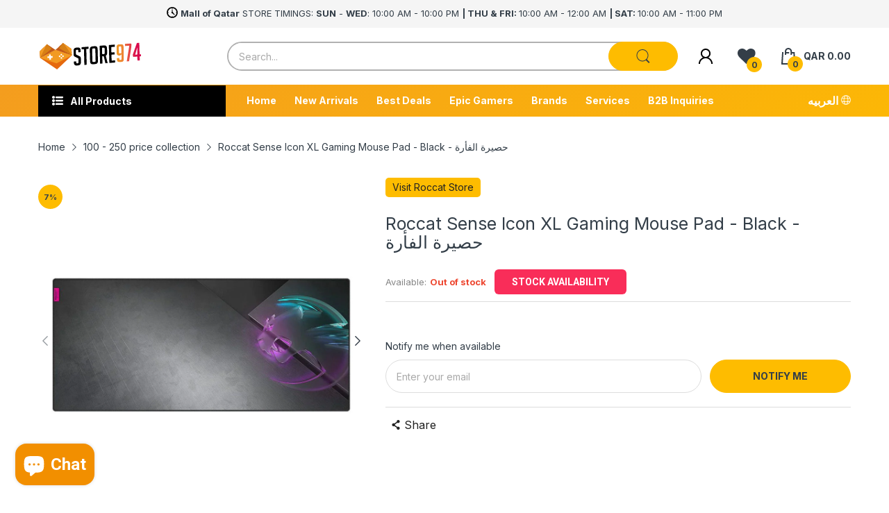

--- FILE ---
content_type: text/javascript; charset=UTF-8
request_url: https://maat-logip.herokuapp.com/app/logiptrack?callback=document.logipcallback&shop=store974.myshopify.com
body_size: 366
content:
/**/document.logipcallback({"result":"Success","code":"1","tmp":{"ip":"18.223.133.252","countryCode":"US","stateName":"Ohio","cityName":"Dublin","coord_latitude":"40.0992","coord_longitude":"-83.1141"}});

--- FILE ---
content_type: text/javascript;charset=UTF-8
request_url: https://searchserverapi1.com/recommendations?api_key=9c0N4F4R7e&recommendation_widget_key=0R9M1P1W2I6Z7F6&request_page=product&product_ids=7234770927794&recommendation_collection=&output=jsonp&callback=jQuery37107372326592958596_1769756703190&_=1769756703191
body_size: 6548
content:
jQuery37107372326592958596_1769756703190({"totalItems":72,"startIndex":0,"itemsPerPage":10,"currentItemCount":10,"recommendation":{"title":"People Also Buying"},"items":[{"product_id":"4624618815536","original_product_id":"4624618815536","title":"Razer Gigantus V2 Soft Gaming Mouse Mat - Medium - \u062d\u0635\u064a\u0631\u0629 \u0627\u0644\u0641\u0623\u0631\u0629","description":"Description:  Textured micro-weave cloth surface for speed and control Thick, high-density rubber foam for greater consistency and durability Anti-slip base to keep the mat in place Up to 3XL size to cover all desk setups Dimensions: 360 x 275 x 3 mm","link":"\/products\/razer-gigantus-v2-soft-gaming-mouse-mat-medium","price":"59.0000","list_price":"0.0000","quantity":"1","product_code":"20243867","image_link":"https:\/\/cdn.shopify.com\/s\/files\/1\/2301\/4381\/products\/NewProject-2023-03-29T124008.053_large.jpg?v=1680082821","vendor":"Razer","discount":"0","add_to_cart_id":"32265244639280","shopify_variants":[{"variant_id":"32265244639280","sku":"20243867","barcode":"8886419318538","price":"59.0000","list_price":"0.0000","taxable":"1","options":{"Title":"Default Title"},"available":"1","search_variant_metafields_data":[],"filter_variant_metafields_data":[],"image_link":"","image_alt":"","quantity_at_location_31076933":"1","quantity_at_location_68171071666":"2","quantity_at_location_67205333170":"5","quantity_total":"8","link":"\/products\/razer-gigantus-v2-soft-gaming-mouse-mat-medium?variant=32265244639280"}],"shopify_images":["https:\/\/cdn.shopify.com\/s\/files\/1\/2301\/4381\/products\/NewProject-2023-03-29T124008.053_large.jpg?v=1680082821","https:\/\/cdn.shopify.com\/s\/files\/1\/2301\/4381\/products\/NewProject-2022-02-23T153522.916-209574_large.jpg?v=1680082821"],"shopify_images_alt":["Razer Gigantus V2 Soft Gaming Mouse Mat - Medium - \u062d\u0635\u064a\u0631\u0629 \u0627\u0644\u0641\u0623\u0631\u0629 - Store 974 | \u0633\u062a\u0648\u0631 \u0669\u0667\u0664","Razer Gigantus V2 Soft Gaming Mouse Mat-Medium - Store 974 | \u0633\u062a\u0648\u0631 \u0669\u0667\u0664"],"tags":"gaming mouse mat[:ATTR:]gigantus[:ATTR:]medium[:ATTR:]mouse mat[:ATTR:]razer[:ATTR:]under-10000[:ATTR:]v2","quantity_total":"8","quantity_at_location_31076933":"1","quantity_at_location_68171071666":"2","quantity_at_location_67205333170":"5"},{"product_id":"8269223002290","original_product_id":"8269223002290","title":"Hyte CNVS Intense Play Mat RGB Gaming Mouse Pad \u2013 Black - \u062d\u0635\u064a\u0631\u0629 \u0627\u0644\u0641\u0623\u0631\u0629","description":"Massive Size Coming in at 900 x 370mm size for full desktop and peripheral vision coverage with enough space for a full size keyboard and mouse. Peak Superlubricity Surface Super slick soft polyester surface minimizes friction for fasts and precise mouse movement. CNVS has a non-slip polyurethane rubber bottom preventing it from moving once placed. Perpetual Edge Lighting No blockers. An incognito control box blends into the light ring around the edge of the mat for a continuous band of light around CNVS. Fused 7-Layer Soft Mat Multi-layer construction ensures the best combination of a soft, compliant surface, with smooth lighting and durability. Water Resistant and Easy to Clean CNVS\u2019 top surface is treated to resist spills and stains and can be easily wiped clean if spills happen.","link":"\/products\/hyte-cnvs-intense-play-mat-rgb-gaming-mouse-pad-black","price":"399.0000","list_price":"0.0000","quantity":"1","product_code":"202427171","image_link":"https:\/\/cdn.shopify.com\/s\/files\/1\/2301\/4381\/files\/New_Project_3_804233ed-c5db-4fa9-8ee0-17f055c7a727-465658_large.jpg?v=1722842562","vendor":"Hyte","discount":"0","add_to_cart_id":"44634563575986","shopify_variants":[{"variant_id":"44634563575986","sku":"202427171","barcode":"1220000350403","price":"399.0000","list_price":"0.0000","taxable":"1","options":{"Title":"Default Title"},"available":"1","search_variant_metafields_data":[],"filter_variant_metafields_data":[],"image_link":"","image_alt":"","quantity_at_location_31076933":"5","quantity_at_location_15557853232":"14","quantity_at_location_67205333170":"4","quantity_at_location_68171071666":"7","quantity_total":"30","link":"\/products\/hyte-cnvs-intense-play-mat-rgb-gaming-mouse-pad-black?variant=44634563575986"}],"shopify_images":["https:\/\/cdn.shopify.com\/s\/files\/1\/2301\/4381\/files\/New_Project_3_804233ed-c5db-4fa9-8ee0-17f055c7a727-465658_large.jpg?v=1722842562","https:\/\/cdn.shopify.com\/s\/files\/1\/2301\/4381\/files\/New_Project_4_0705d951-8b3e-4ac3-8a81-0fe1330e8949-463962_large.jpg?v=1722842562","https:\/\/cdn.shopify.com\/s\/files\/1\/2301\/4381\/files\/New_Project_5_313f6e31-f2b3-4511-8839-c3cded030abe-589984_large.jpg?v=1722842562"],"shopify_images_alt":["Hyte CNVS Intense Play Mat RGB Gaming Mouse Pad \u2013 Black - \u062d\u0635\u064a\u0631\u0629 \u0627\u0644\u0641\u0623\u0631\u0629 - Store 974 | \u0633\u062a\u0648\u0631 \u0669\u0667\u0664","Hyte CNVS Intense Play Mat RGB Gaming Mouse Pad \u2013 Black - \u062d\u0635\u064a\u0631\u0629 \u0627\u0644\u0641\u0623\u0631\u0629 - Store 974 | \u0633\u062a\u0648\u0631 \u0669\u0667\u0664","Hyte CNVS Intense Play Mat RGB Gaming Mouse Pad \u2013 Black - \u062d\u0635\u064a\u0631\u0629 \u0627\u0644\u0641\u0623\u0631\u0629 - Store 974 | \u0633\u062a\u0648\u0631 \u0669\u0667\u0664"],"tags":"black mouse pad[:ATTR:]black mouse pad rgb[:ATTR:]black mousepad[:ATTR:]CNVS[:ATTR:]gaming mouse pad[:ATTR:]gaming mouse pads[:ATTR:]gaming mousepad[:ATTR:]gaming pad[:ATTR:]Hyte[:ATTR:]Hyte CNVS[:ATTR:]Hyte Product[:ATTR:]Hyte Products[:ATTR:]Intense Play[:ATTR:]Intense Play Mat[:ATTR:]Intense Play Mats[:ATTR:]mouse pad[:ATTR:]mouse pads[:ATTR:]mousepad[:ATTR:]mousepads[:ATTR:]Play Mat[:ATTR:]Play Mats[:ATTR:]rgb mouse pad[:ATTR:]rgb mousepad[:ATTR:]rgb pad[:ATTR:]under-10000","quantity_total":"30","quantity_at_location_31076933":"5","quantity_at_location_15557853232":"14","quantity_at_location_67205333170":"4","quantity_at_location_68171071666":"7"},{"product_id":"6809096323250","original_product_id":"6809096323250","title":"Glorious Element Mouse Pad - Air - \u062d\u0635\u064a\u0631\u0629 \u0627\u0644\u0641\u0623\u0631\u0629","description":"Description:  Glorious PC Gaming Race offers many great products for dedicated enthusiasts, from gaming mice to barebones keyboards and now a range of new mousepads. What differentiates these mousepads from the competition is that they have different surfaces to meet user preferences, based upon the classic themes of Fire, Ice and Water. The surface of the Air mousepad is characterised by a low-profile design - it's just 0.5mm thick - thanks to its hard plastic surface. This material means that it is ideal for those who want the fastest possible scrolling while also maintaining accuracy. Being made from plastic makes it notably more durable than standard fabric mousepads and with an adhesive base, this mousepad is going nowhere even in the heat of battle. Specifications     Brand \u200e  Glorious PC Gaming Race    Item model number   \u200eGLO-MP-ELEM-AIR    Item Weight \u200e  4.8 ounces    Product Dimensions \u200e  17 x 15 x 0.02 inches    Item Dimensions LxWxH \u200e  17 x 15 x 0.02 inches    Color \u200e  Air    Manufacturer \u200e  Glorious PC Gaming Race    ASIN \u200e  B08G676GN4","link":"\/products\/glorious-element-mouse-pad-air","price":"109.0000","list_price":"0.0000","quantity":"1","product_code":"20243723","image_link":"https:\/\/cdn.shopify.com\/s\/files\/1\/2301\/4381\/products\/GS016GR_268377-365707_large.jpg?v=1623343872","vendor":"Glorious Gaming","discount":"0","add_to_cart_id":"40266010394802","shopify_variants":[{"variant_id":"40266010394802","sku":"20243723","barcode":"850005352600","price":"109.0000","list_price":"0.0000","taxable":"1","options":{"Title":"Default Title"},"available":"1","search_variant_metafields_data":[],"filter_variant_metafields_data":[],"image_link":"","image_alt":"","quantity_at_location_31076933":"1","quantity_total":"1","link":"\/products\/glorious-element-mouse-pad-air?variant=40266010394802"}],"shopify_images":["https:\/\/cdn.shopify.com\/s\/files\/1\/2301\/4381\/products\/GS016GR_268377-365707_large.jpg?v=1623343872"],"shopify_images_alt":["Glorious Element Mouse Pad XL - Air - Store 974 | \u0633\u062a\u0648\u0631 \u0669\u0667\u0664"],"tags":"black mouse pad[:ATTR:]black pad[:ATTR:]Desk Pad[:ATTR:]element[:ATTR:]element air[:ATTR:]elements[:ATTR:]game pad[:ATTR:]gamepad[:ATTR:]gaming mouse pad[:ATTR:]gaming mouse pads[:ATTR:]gaming mousepad[:ATTR:]gaming pad[:ATTR:]glorious element[:ATTR:]glorious elements[:ATTR:]mat[:ATTR:]mouse mat[:ATTR:]mouse mats[:ATTR:]mouse pad[:ATTR:]mouse pads[:ATTR:]mousemat[:ATTR:]mousemats[:ATTR:]mousepad[:ATTR:]mousepads[:ATTR:]pad[:ATTR:]PADS[:ATTR:]under-10000","quantity_total":"1","quantity_at_location_31076933":"1"},{"product_id":"7234770698418","original_product_id":"7234770698418","title":"Roccat Sense Icon Square Mouse Pad - Black - \u062d\u0635\u064a\u0631\u0629 \u0627\u0644\u0641\u0623\u0631\u0629","description":"Description: The ROCCAT\u00ae Sense\u2122 Icon\u2019s custom artwork is designed for ROCCAT fans. The durable resin-treated cloth surface provides a water-resistant finish and a smooth glide, whilst the thick, comfortable rubber base keeps it in place. Available in Square and XXL sizes, the Sense\u2122 Icon comes in a dimension to meet your needs.   DURABLE CLOTH SURFACE     The resin-treated micro-weave cloth surface is water-resistant and extra durable, making it easy to keep clean and maintain a smooth, consistent glide.   CUSTOM ARTWORK     The custom ROCCAT\u00ae artwork was designed to fit in perfectly with your existing gear whilst adding a splash of our signature color.   NON-SLIP RUBBER BACKING     The durable non-slip rubber base ensures your mousepad will stay firmly in place, even over long play sessions. No movement. No distractions.   PREMIUM MATERIALS     The combination of the high thread count, resin-treated cloth surface, extra thick &amp; soft rubber base and stitched edges result in a mousepad that\u2019s built to last.   LOW-PROFILE STITCHING     Hardwearing stitching around the edges stops fraying, keeping your mousepad in top condition whilst not interfering with the play surface thanks to its flat profile.  Durable resin-treated water-resistant cloth surface Custom ROCCAT\u00ae artwork Available in 2 sizes \u2013 Square &amp; XXL Non-slip rubber backing. No movement Premium materials for high performance &amp; durability Low-profile stitching for durability   Width: 450mm Height: 450mm Thickness: 3mm","link":"\/products\/roccat-sense-icon-square-mousepad","price":"119.0000","list_price":"0.0000","quantity":"1","product_code":"20243790","image_link":"https:\/\/cdn.shopify.com\/s\/files\/1\/2301\/4381\/products\/NewProject-2022-02-26T162344.676-660367_large.jpg?v=1648543214","vendor":"Roccat","discount":"0","add_to_cart_id":"41685521268914","shopify_variants":[{"variant_id":"41685521268914","sku":"20243790","barcode":"731855533756","price":"119.0000","list_price":"0.0000","taxable":"1","options":{"Title":"Default Title"},"available":"1","search_variant_metafields_data":[],"filter_variant_metafields_data":[],"image_link":"","image_alt":"","quantity_at_location_31076933":"2","quantity_total":"2","link":"\/products\/roccat-sense-icon-square-mousepad?variant=41685521268914"}],"shopify_images":["https:\/\/cdn.shopify.com\/s\/files\/1\/2301\/4381\/products\/NewProject-2022-02-26T162344.676-660367_large.jpg?v=1648543214","https:\/\/cdn.shopify.com\/s\/files\/1\/2301\/4381\/products\/NewProject-2022-02-26T162344.676111-771833_large.jpg?v=1648543214"],"shopify_images_alt":["Roccat Sense Icon Square Mouse Pad - Black - Store 974 | \u0633\u062a\u0648\u0631 \u0669\u0667\u0664","Roccat Sense Icon Square Mouse Pad - Black - Store 974 | \u0633\u062a\u0648\u0631 \u0669\u0667\u0664"],"tags":"black mouse pad[:ATTR:]gaming mouse pad[:ATTR:]gaming mouse pads[:ATTR:]gaming mousepad[:ATTR:]mouse pad[:ATTR:]mouse pads[:ATTR:]mousepad[:ATTR:]mousepads[:ATTR:]roccat[:ATTR:]roccat mousepad[:ATTR:]Roccat Sense[:ATTR:]sense icon[:ATTR:]square mouse pad[:ATTR:]under-10000","quantity_total":"2","quantity_at_location_31076933":"2"},{"product_id":"8573554000050","original_product_id":"8573554000050","title":"Razer Hyperflux V2 Wireless Charging Gaming Mousepad - Hard Edition - \u062d\u0635\u064a\u0631\u0629 \u0627\u0644\u0641\u0623\u0631\u0629","description":"Tap into unlimited power with the Razer HyperFlux V2 Wireless Charging System. Pair it with our wireless gaming mice for a dongle-free setup that continuously powers your mouse as you game. Choose between a hard or cloth mouse pad to swipe with greater speed or control. Continuous Wireless Charging: Unlimited Power While GamingKeep your Razer gaming mouse constantly powered without the need for a charging dock or cable. Swap in the HyperFlux V2 Wireless Charging Puck on your mouse, connect the mat, and game on. Seamless Auto Pairing: Intelligent Wireless ConnectivityPuck and play with no additional steps or mouse dongle required. Pair your gaming mouse automatically simply by placing it on the mat. Hard Or Cloth Surface: Greater Speed or ControlChoose a surface that\u2019s optimized for your style of play. Pick our hard surface for the smoothest, quickest flicks, or go for the cloth surface for more controlled, pixel-precise swipes. Dongle-free Mouse &amp; Keyboard Connectivity: Built-in receiver for HyperSpeed Multi-Device connectivitySimplify your setup with a wireless charging gaming mat that not only connects a mouse, but a Razer HyperSpeed keyboard as well. Use them without the need for dedicated dongles via HyperSpeed Multi-Device Support. LED CHARGING INDICATOR: Easily Monitor Mouse Battery LifeEasily monitor charging with an LED indicator that changes color based on battery life. Set the mat to charge till your preferred level to preserve your mouse battery\u2019s lifespan. ANTI-SLIP RUBBER BASE: Greater stabilityNever worry about the mat shifting during intense play. From strong swipes to sudden flicks, a grooved rubber underside keeps the mat anchored to your desk even when the action heats up.","link":"\/products\/razer-hyperflux-v2-wireless-charging-gaming-mousepad-hard-edition","price":"509.0000","list_price":"0.0000","quantity":"1","product_code":"202433312","image_link":"https:\/\/cdn.shopify.com\/s\/files\/1\/2301\/4381\/files\/NewProject-2025-08-17T140322.880_large.jpg?v=1755428832","vendor":"Razer","discount":"0","add_to_cart_id":"45933616562354","shopify_variants":[{"variant_id":"45933616562354","sku":"202433312","barcode":"8887910063538","price":"509.0000","list_price":"0.0000","taxable":"1","options":{"Title":"Default Title"},"available":"1","search_variant_metafields_data":[],"filter_variant_metafields_data":[],"image_link":"","image_alt":"","quantity_at_location_31076933":"2","quantity_at_location_67205333170":"1","quantity_at_location_68171071666":"2","quantity_total":"5","link":"\/products\/razer-hyperflux-v2-wireless-charging-gaming-mousepad-hard-edition?variant=45933616562354"}],"shopify_images":["https:\/\/cdn.shopify.com\/s\/files\/1\/2301\/4381\/files\/NewProject-2025-08-17T140322.880_large.jpg?v=1755428832","https:\/\/cdn.shopify.com\/s\/files\/1\/2301\/4381\/files\/NewProject-2025-08-17T140406.748_large.jpg?v=1755428832","https:\/\/cdn.shopify.com\/s\/files\/1\/2301\/4381\/files\/NewProject-2025-08-17T140549.082_large.jpg?v=1755428832"],"shopify_images_alt":["Razer Hyperflux V2 Wireless Charging Gaming Mousepad - Hard Edition - \u062d\u0635\u064a\u0631\u0629 \u0627\u0644\u0641\u0623\u0631\u0629 - Store 974 Electronics WLL  | \u0633\u062a\u0648\u0631\u0669\u0667\u0664 \u0644\u0644\u0627\u0644\u0643\u062a\u0631\u0648\u0646\u064a\u0627\u062a \u0630.\u0645.\u0645","Razer Hyperflux V2 Wireless Charging Gaming Mousepad - Hard Edition - \u062d\u0635\u064a\u0631\u0629 \u0627\u0644\u0641\u0623\u0631\u0629 - Store 974 Electronics WLL  | \u0633\u062a\u0648\u0631\u0669\u0667\u0664 \u0644\u0644\u0627\u0644\u0643\u062a\u0631\u0648\u0646\u064a\u0627\u062a \u0630.\u0645.\u0645","Razer Hyperflux V2 Wireless Charging Gaming Mousepad - Hard Edition - \u062d\u0635\u064a\u0631\u0629 \u0627\u0644\u0641\u0623\u0631\u0629 - Store 974 Electronics WLL  | \u0633\u062a\u0648\u0631\u0669\u0667\u0664 \u0644\u0644\u0627\u0644\u0643\u062a\u0631\u0648\u0646\u064a\u0627\u062a \u0630.\u0645.\u0645"],"tags":"gaming mouse mat[:ATTR:]GAMING MOUSE MATS[:ATTR:]gaming mouse pad[:ATTR:]gaming mouse pads[:ATTR:]gaming mousepad[:ATTR:]Gigantus V2[:ATTR:]mouse accessories[:ATTR:]mouse mats[:ATTR:]mouse pad[:ATTR:]mouse pads[:ATTR:]mousepad[:ATTR:]mousepads[:ATTR:]razer Gigantus V2[:ATTR:]razer mouse pad","quantity_total":"5","quantity_at_location_31076933":"2","quantity_at_location_67205333170":"1","quantity_at_location_68171071666":"2"},{"product_id":"8309472755890","original_product_id":"8309472755890","title":"Logitech G740 Thick Cloth Gaming Mouse Pad - Large - \u062d\u0635\u064a\u0631\u0629 \u0627\u0644\u0641\u0623\u0631\u0629","description":"Large Surface Area: 460 \u00d7 400 mm \u2013 ideal for low-DPI gaming and wide mouse movements   Extra-Thick Design: 5 mm thickness for enhanced comfort and smoother desk contact   Cloth Surface: Optimized for precise mouse tracking with both optical and laser sensors   Consistent Surface Texture: Improves sensor accuracy and cursor control   Stable Rubber Base: Non-slip rubber backing keeps the pad firmly in place during intense gaming   Comfortable Padding: Reduces wrist fatigue during long gaming sessions","link":"\/products\/logitech-g740-thick-cloth-gaming-mouse-pad-large","price":"169.0000","list_price":"0.0000","quantity":"1","product_code":"202428376","image_link":"https:\/\/cdn.shopify.com\/s\/files\/1\/2301\/4381\/files\/NewProject-2026-01-19T121930.180_large.jpg?v=1768814379","vendor":"Store 974","discount":"0","add_to_cart_id":"44734754488498","shopify_variants":[{"variant_id":"44734754488498","sku":"202428376","barcode":"5099206104372","price":"169.0000","list_price":"0.0000","taxable":"1","options":{"Title":"Default Title"},"available":"1","search_variant_metafields_data":[],"filter_variant_metafields_data":[],"image_link":"","image_alt":"","quantity_at_location_31076933":"2","quantity_at_location_67205333170":"3","quantity_at_location_68171071666":"3","quantity_total":"8","link":"\/products\/logitech-g740-thick-cloth-gaming-mouse-pad-large?variant=44734754488498"}],"shopify_images":["https:\/\/cdn.shopify.com\/s\/files\/1\/2301\/4381\/files\/NewProject-2026-01-19T121930.180_large.jpg?v=1768814379","https:\/\/cdn.shopify.com\/s\/files\/1\/2301\/4381\/files\/New_Project_-_2026-01-19T122008.304_large.jpg?v=1768814417"],"shopify_images_alt":["",""],"tags":"black mouse[:ATTR:]black mouse pad[:ATTR:]edition[:ATTR:]extended mouse mat[:ATTR:]extended mouse pad[:ATTR:]extra large mouse mat[:ATTR:]gaming mouse mat[:ATTR:]GAMING MOUSE MATS[:ATTR:]gaming mouse pad[:ATTR:]gaming mouse pads[:ATTR:]gaming mousepad[:ATTR:]limited edition[:ATTR:]Monster Pattern[:ATTR:]Monster Pattern Edition[:ATTR:]mouse accessories[:ATTR:]mouse accessory[:ATTR:]mouse mat[:ATTR:]mouse mats[:ATTR:]mouse pad[:ATTR:]mouse pads[:ATTR:]mousemat[:ATTR:]mousepad[:ATTR:]mousepads[:ATTR:]special edition[:ATTR:]xl mouse pad[:ATTR:]xxl mouse pad","quantity_total":"8","quantity_at_location_31076933":"2","quantity_at_location_67205333170":"3","quantity_at_location_68171071666":"3"},{"product_id":"8476595355826","original_product_id":"8476595355826","title":"Varmilo  Warrior-Soar XL Gaming Mouse Pad - \u062d\u0635\u064a\u0631\u0629 \u0627\u0644\u0641\u0623\u0631\u0629","description":"Comfort &amp; Precision  Designed to effortlessly handle even the most precise and rapid movements, this product ensures unmatched control while adding a stylish touch to your desk setup. Precision Positioning with Esports-Grade Fine Surface  The desk mat features a high-density, evenly woven fabric surface, allowing your mouse to glide effortlessly for a seamless gaming experience right out of the box. Natural Rubber Base for Stable Grip  The desk mat features a thickened natural foam rubber base, ensuring it stays firmly in place even as your mouse glides effortlessly across the surface. Durable &amp; Artistic Design  The boasts premium edge stitching, ensuring exceptional durability even in demanding conditions. Its design extends seamlessly to the very edge, combining functionality with aesthetic appeal. Size  XL: 900mm x 400mm x 3mm Packing Details  Size\uff1a44*8*8cm Weight\uff1a0.8kg","link":"\/products\/varmilo-warrior-soar-xl-gaming-mouse-pad","price":"69.0000","list_price":"0.0000","quantity":"1","product_code":"202430327","image_link":"https:\/\/cdn.shopify.com\/s\/files\/1\/2301\/4381\/files\/fe146b305f5d634c644934806554dd6e_large.jpg?v=1745490327","vendor":"Varmilo","discount":"0","add_to_cart_id":"45357881262258","shopify_variants":[{"variant_id":"45357881262258","sku":"202430327","barcode":"6924427378242","price":"69.0000","list_price":"0.0000","taxable":"1","options":{"Title":"Default Title"},"available":"1","search_variant_metafields_data":[],"filter_variant_metafields_data":[],"image_link":"","image_alt":"","quantity_at_location_67205333170":"1","quantity_total":"1","link":"\/products\/varmilo-warrior-soar-xl-gaming-mouse-pad?variant=45357881262258"}],"shopify_images":["https:\/\/cdn.shopify.com\/s\/files\/1\/2301\/4381\/files\/fe146b305f5d634c644934806554dd6e_large.jpg?v=1745490327"],"shopify_images_alt":["Varmilo Warrior - Soar XL Gaming Mouse Pad - \u062d\u0635\u064a\u0631\u0629 \u0627\u0644\u0641\u0623\u0631\u0629 - Store 974 | \u0633\u062a\u0648\u0631 \u0669\u0667\u0664"],"tags":"extended mouse mat[:ATTR:]extended mouse pad[:ATTR:]extra large mouse mat[:ATTR:]gaming mouse mat[:ATTR:]gaming mouse pads[:ATTR:]gaming mousepad[:ATTR:]mouse accessory[:ATTR:]mouse mat[:ATTR:]mouse mats[:ATTR:]mouse pad[:ATTR:]mouse pads[:ATTR:]mousemat[:ATTR:]mousepad[:ATTR:]mousepads[:ATTR:]varmilo[:ATTR:]varmilo mouse pad[:ATTR:]varmilo mousepad[:ATTR:]varmilo mousepads[:ATTR:]varmilo product[:ATTR:]varmilo products[:ATTR:]xl mouse pad","quantity_total":"1","quantity_at_location_67205333170":"1"},{"product_id":"7764472889522","original_product_id":"7764472889522","title":"Epic Gamers RGB Gaming Mouse Pad - White - \u062d\u0635\u064a\u0631\u0629 \u0627\u0644\u0641\u0623\u0631\u0629","description":"Soft fabric + natural rubber base LOGO:EPIC GAMERS Logo Size:30x92cm Thickness:4mm Controller :Touch button,13 lighting modes Power Method:USB cable","link":"\/products\/epic-gamers-rgb-gaming-mouse-pad-white","price":"149.0000","list_price":"0.0000","quantity":"1","product_code":"202416407","image_link":"https:\/\/cdn.shopify.com\/s\/files\/1\/2301\/4381\/products\/Untitled-1_e28636db-5611-4c14-a62d-54825d30f4e7-449421_large.jpg?v=1693863556","vendor":"Epic Gamers","discount":"0","add_to_cart_id":"43236323295410","shopify_variants":[{"variant_id":"43236323295410","sku":"202416407","barcode":"974978087974","price":"149.0000","list_price":"0.0000","taxable":"1","options":{"Title":"Default Title"},"available":"1","search_variant_metafields_data":[],"filter_variant_metafields_data":[],"image_link":"","image_alt":"","quantity_at_location_31076933":"10","quantity_at_location_68171071666":"23","quantity_at_location_67205333170":"19","quantity_total":"52","link":"\/products\/epic-gamers-rgb-gaming-mouse-pad-white?variant=43236323295410"}],"shopify_images":["https:\/\/cdn.shopify.com\/s\/files\/1\/2301\/4381\/products\/Untitled-1_e28636db-5611-4c14-a62d-54825d30f4e7-449421_large.jpg?v=1693863556"],"shopify_images_alt":["Epic Gamers RGB Gaming Mouse Pad - White - \u062d\u0635\u064a\u0631\u0629 \u0627\u0644\u0641\u0623\u0631\u0629 - Store 974 | \u0633\u062a\u0648\u0631 \u0669\u0667\u0664"],"tags":"black[:ATTR:]black mouse pad[:ATTR:]black mouse pad rgb[:ATTR:]epic[:ATTR:]epic gamer rgb[:ATTR:]epic gamers[:ATTR:]epic gamers mouse pad[:ATTR:]epic gamers pad[:ATTR:]gamers[:ATTR:]gaming pad[:ATTR:]mouse[:ATTR:]mouse pad[:ATTR:]mousepad[:ATTR:]pad[:ATTR:]rgb[:ATTR:]rgb mouse pad[:ATTR:]rgb pad[:ATTR:]under-10000[:ATTR:]UPDATED","quantity_total":"52","quantity_at_location_31076933":"10","quantity_at_location_68171071666":"23","quantity_at_location_67205333170":"19"},{"product_id":"8476595224754","original_product_id":"8476595224754","title":"Varmilo Sakura R1 XL Gaming Mouse Pad - \u062d\u0635\u064a\u0631\u0629 \u0627\u0644\u0641\u0623\u0631\u0629","description":"Comfort &amp; Precision  Designed to effortlessly handle even the most precise and rapid movements, this product ensures unmatched control while adding a stylish touch to your desk setup. Precision Positioning with Esports-Grade Fine Surface  The desk mat features a high-density, evenly woven fabric surface, allowing your mouse to glide effortlessly for a seamless gaming experience right out of the box. Natural Rubber Base for Stable Grip  The desk mat features a thickened natural foam rubber base, ensuring it stays firmly in place even as your mouse glides effortlessly across the surface. Durable &amp; Artistic Design  The boasts premium edge stitching, ensuring exceptional durability even in demanding conditions. Its design extends seamlessly to the very edge, combining functionality with aesthetic appeal. Size  XL: 900mm x 400mm x 3mm Packing Details  Size\uff1a44*8*8cm Weight\uff1a0.8kg","link":"\/products\/varmilo-sakura-r1-xl-gaming-mouse-pad","price":"69.0000","list_price":"0.0000","quantity":"1","product_code":"202430328","image_link":"https:\/\/cdn.shopify.com\/s\/files\/1\/2301\/4381\/files\/9813a1de3b9e3eece8d08915a7c2a916_large.jpg?v=1745490333","vendor":"Varmilo","discount":"0","add_to_cart_id":"45357881000114","shopify_variants":[{"variant_id":"45357881000114","sku":"202430328","barcode":"6924427307044","price":"69.0000","list_price":"0.0000","taxable":"1","options":{"Title":"Default Title"},"available":"1","search_variant_metafields_data":[],"filter_variant_metafields_data":[],"image_link":"","image_alt":"","quantity_at_location_68171071666":"2","quantity_at_location_67205333170":"1","quantity_total":"3","link":"\/products\/varmilo-sakura-r1-xl-gaming-mouse-pad?variant=45357881000114"}],"shopify_images":["https:\/\/cdn.shopify.com\/s\/files\/1\/2301\/4381\/files\/9813a1de3b9e3eece8d08915a7c2a916_large.jpg?v=1745490333"],"shopify_images_alt":["Varmilo Sakura R1 XL Gaming Mouse Pad - \u062d\u0635\u064a\u0631\u0629 \u0627\u0644\u0641\u0623\u0631\u0629 - Store 974 | \u0633\u062a\u0648\u0631 \u0669\u0667\u0664"],"tags":"gaming mouse mat[:ATTR:]gaming mouse pad[:ATTR:]gaming mousepad[:ATTR:]mouse accessories[:ATTR:]mouse mat[:ATTR:]mouse mats[:ATTR:]mouse pad[:ATTR:]mouse pads[:ATTR:]mousemat[:ATTR:]mousepad[:ATTR:]mousepads[:ATTR:]varmilo[:ATTR:]varmilo mouse pad[:ATTR:]varmilo mouse pads[:ATTR:]varmilo mousepad[:ATTR:]varmilo mousepads[:ATTR:]varmilo product[:ATTR:]varmilo products","quantity_total":"3","quantity_at_location_68171071666":"2","quantity_at_location_67205333170":"1"},{"product_id":"8187734589618","original_product_id":"8187734589618","title":"Razer Firefly V2 Pro Multi-zone Chroma Gaming Mouse Pad - Black -  \u062d\u0635\u064a\u0631\u0629 \u0641\u0623\u0631\u0629","description":"Surface Micro-textured     Thickness  4.6 mm      Dimensions  278mmx360 mm   Mat- Type Hard   Color Black    RGB YES","link":"\/products\/razer-firefly-v2-pro-multi-zone-chroma-gaming-mouse-pad-black","price":"429.0000","list_price":"0.0000","quantity":"1","product_code":"202526091","image_link":"https:\/\/cdn.shopify.com\/s\/files\/1\/2301\/4381\/files\/New_Project_26-436581_large.jpg?v=1717723553","vendor":"Razer","discount":"0","add_to_cart_id":"44398841266354","shopify_variants":[{"variant_id":"44398841266354","sku":"202526091","barcode":"8887910063453","price":"429.0000","list_price":"0.0000","taxable":"1","options":{"Title":"Default Title"},"available":"1","search_variant_metafields_data":[],"filter_variant_metafields_data":[],"image_link":"","image_alt":"","quantity_at_location_31076933":"1","quantity_at_location_68171071666":"1","quantity_at_location_67205333170":"3","quantity_total":"5","link":"\/products\/razer-firefly-v2-pro-multi-zone-chroma-gaming-mouse-pad-black?variant=44398841266354"}],"shopify_images":["https:\/\/cdn.shopify.com\/s\/files\/1\/2301\/4381\/files\/New_Project_26-436581_large.jpg?v=1717723553","https:\/\/cdn.shopify.com\/s\/files\/1\/2301\/4381\/files\/NewProject_88_b9d4547c-cf38-4d6b-890d-3a697039a068_large.jpg?v=1717599352","https:\/\/cdn.shopify.com\/s\/files\/1\/2301\/4381\/files\/NewProject_87_739c7514-4fd6-4a4c-8880-d654d00585d1-331070_large.jpg?v=1717723553"],"shopify_images_alt":["Razer Firefly V2 Pro Multi - zone Chroma Gaming Mouse Pad - Black - \u062d\u0635\u064a\u0631\u0629 \u0641\u0623\u0631\u0629 - Store 974 | \u0633\u062a\u0648\u0631 \u0669\u0667\u0664","Razer Firefly V2 Pro Multi - zone Chroma Gaming Mouse Pad - Black - \u062d\u0635\u064a\u0631\u0629 \u0641\u0623\u0631\u0629 - Store 974 | \u0633\u062a\u0648\u0631 \u0669\u0667\u0664","Razer Firefly V2 Pro Multi - zone Chroma Gaming Mouse Pad - Black - \u062d\u0635\u064a\u0631\u0629 \u0641\u0623\u0631\u0629 - Store 974 | \u0633\u062a\u0648\u0631 \u0669\u0667\u0664"],"tags":"accessories[:ATTR:]cloth mouse pad[:ATTR:]gaming mouse mat[:ATTR:]GAMING MOUSE MATS[:ATTR:]gaming mouse pad[:ATTR:]gaming mouse pads[:ATTR:]gaming mousepad[:ATTR:]mouse[:ATTR:]mouse accessories[:ATTR:]mouse accessory[:ATTR:]mouse mat[:ATTR:]mouse mats[:ATTR:]mouse pad[:ATTR:]mouse pads[:ATTR:]mousemat[:ATTR:]mousepad[:ATTR:]mousepads[:ATTR:]razer[:ATTR:]razer gaming[:ATTR:]razer mice[:ATTR:]razer mouse[:ATTR:]razer mouse pad[:ATTR:]razer product[:ATTR:]razer products","quantity_total":"5","quantity_at_location_31076933":"1","quantity_at_location_68171071666":"1","quantity_at_location_67205333170":"3"}]});

--- FILE ---
content_type: application/javascript; charset=utf-8
request_url: https://searchanise-ef84.kxcdn.com/preload_data.9c0N4F4R7e.js
body_size: 11120
content:
window.Searchanise.preloadedSuggestions=['pc case','gaming keyboard','gaming mouse','gaming chair','mouse pad','funko pop','gaming pc','gaming monitor','gaming laptop','gaming headset','mechanical keyboard','power supply','cpu cooler','monitor arm','nintendo switch','key caps','graphics card','case pc','thermal paste','wireless mouse','pc gaming','ddr5 ram','gaming table','epic gamers','razer mouse','logitech mouse','gift card','lian li case','microphone usb','m.2 ssd','head set','led strip','ps5 console','g fuel','razer keyboard','rtx 3060 ti','monitor stand','led lights','twinkly app controlled rgbw light string','pre built pc','liquid cooler','gaming desk','steel series','ps5 controller','intel motherboard','wireless keyboard','ducky keyboard','16 gb ram','wireless headset','xbox controller','asus rog','steering wheel','asus monitor','nintendo switch games','razer headset','xpg ram','playstation 5 console','mic stand','1tb ssd','water cooling','glorious model o','3d printer','one piece','rtx 4070 ti','logitech g pro','pc cases','pre owned','nintendo switch 2','32gb ram','144hz monitor','harry potter','hyper x','gaming laptops','usb hub','table gaming','4k monitor','m.2 nvme','lian li fan','ddr4 ram','gaming chairs','gaming headphone','mini itx','epic gamers monitor','ps5 games','ducky one 3','ssd 1tb','lian li','nzxt kraken','red magic','motherboard amd','benq monitor','display port','ssd 2tb','hard drive','logitech keyboard','aio cooler','mouse mat','racing wheel','pre built gaming pc','4090 graphics card','mother board','mini pc','g pro wireless','rtx 3080 ti','steam deck','laptop stand','rtx 2070 super','monitor mount','amd ryzen 5 3600','gift cards','cable management','rgb fan','rtx 3070 ti','atx case','amd ryzen','gtx 1660 super','ps4 controller','play station','240 hz monitor','web cam','keyboard switches','rtx 2080 ti','rtx 2060 super','usb c','lian li fans','nvme ssd','gaming monitors','pokemon tcg','4070 ti super','120mm fan','rgb fans','msi monitor','thermal pad','gaming headphones','glorious mouse','corsair case','am5 motherboard','thermaltake case','rog ally','ethernet cable','gaming mouse pad','cooler master','wifi adapter','power supply 750w','sim racing','lga 1700 motherboard','demon slayer','rtx 4060 ti','air cooler','mini itx motherboard','white keyboard','playstation gift card','oled monitor','nano leaf','asus rog ally','stream deck','thrust master','mini itx case','deep cool','2tb ssd','wifi router','graphic card','xbox series x','arcade machine','rgb strip','ram ddr5','white case','intel i7','jk anime','16gb ram','corsair vengeance','rtx 4070 super','rtx 4080 super','wireless gaming mouse','mobile phone','bluetooth adapter','portable monitor','hyperx mic','anne pro 2','power bank','hdmi cable','asus tuf','rtx 5070 ti','game boy','nzxt fans','capture card','model o','power cable','pre built','laptop ram','pc controller','hard disk','led light','microphone stand','nintendo ds','play station 5','msi laptop','case fans','samsung ssd','black shark','pc speakers','valorant points','itx case','laptop cooler','curved monitor','ducky one 2','intel core','vr headset','moza racing','gaming screen','sata ssd','sd card','g pro','lg monitor','smart home','headset stand','micro atx case','external ssd','retro console','oculus quest 2','power supply 650w','thermal take','nzxt h510','board games','mechanical keyboards','cooling pad','am4 motherboard','60% gaming keyboard','ssd m.2','asus laptop','mid tower cases','govee lights','liquid cooling','funko pop figure','mic arm','msi motherboard','rtx 3070 gaming','sata cable','hyper x headset','240hz monitor','water cooler','amd motherboards','next level racing','ps2 games','logitech g','boom arm','external hard drive','wrist rest','rtx 3090 ti','32 gb ram','dragon ball','razer viper','philips hue','internal ssd','samsung monitor','iphone 16 pro max','xigmatek case','ram ddr4','sound card','rtx 2080 super','wireless headphones','8gb ram','pop figure','steelseries arctis','rgb lights','corsair fan','gtx 1660 ti','laptop gaming','nzxt cooler','gtx 1080 ti','sfx power supply','flight simulator','epic gamers chair','cpu fan','asus rog phone','razer kraken','bean bag','key board','gaming pc case','gaming keyboard and mouse','pokemon cards','raspberry pi','thermal grizzly','lenovo legion','mini keyboard','astro a50','ryzen 7 3700x','amd motherboard','laptop bag','geforce rtx 3060','rtx 3080 nvidia','mouse gaming','razer huntsman','full tower','rtx 4070 ti super','ear phone','power supply 850w','pc build','glorious model d','white pc case','sony ps5','case fan','aio cpu cooler','hobs pirma','stranger things','apex pro tkl','i7 9700k','steam card','logitech headset','pc gaming computer','cable extensions','epic gamer','usb cable','27 inch monitor','windows 10 pro','steel series headset','keyboard gaming','ducky keycaps','core i7','lan cable','core i5','4080 graphics card','gameboy advance','steel series keyboards','lian li o11','2k monitor','ear buds','star wars','z790 ddr5','gtx 1650 super','gfuel shaker','coiled cable','30 series gpu','gaming tables','5080 graphics card','gaming phone','razer huntsman mini','gigabyte aorus','m.2 2tb','benq zowie','gaming mousepad','ducky one','xbox series s','wifi card','sound proofing','power supply 1000w','x570 motherboard','glorious mouse pad','i5 12400f','keyboard and mouse','gaming mouse wireless','rtx 3090 24gb','white mouse','micro atx','mid tower case','1 tb ssd','racing seat','lian li strimer','keyboard cable','white monitor','monitor 144hz','ryzen 5 5600x','apex pro','led strips','key switches','z390 motherboard','ram 16gb','aoc monitor','rtx 40 series','corsair keyboard','nvme m.2','usb c hub','b550 motherboard','ps3 games','racing chair','i9 9900k','ryzen 7 7800x3d','tower case','gaming accessories','logitech g pro x superlight','macbook pro','graphics card rtx','tai hao','web camera','mid tower','samsung 980 pro','ddr4 16gb','xiaomi monitor','apple watch','intel i5','figure used','compressed air','display port cable','steam gift card','iphone 17 pro max','tecware phantom','gaming keyboards','dx racer','corsair ram','nzxt fan','dt 990 pro','custom keyboard','razer viper mini','mouse wireless','gaming glasses','prebuilt pc','amd ryzen 5','razer blackshark v2','amd ryzen 7','super mario','flash drive','750w psu','usb adapter','64gb ram','nintendo switch lite','asus tuf gaming','i9 13900k','logitech g502','5090 graphics cards','desk mat','meta quest 3','rog strix','cpu air cooler','ssd sata','micro sd','4tb ssd','32gb ddr5','key cap','playstation controller','type c','dxracer chair','rx 7900 xtx','geforce rtx','intel i9','chair gaming','wireless gaming headset','handheld console','gaming case','water block','full tower case','b450 motherboard','rubber keycaps','glorious keyboard','gaming mice','zotac mini pc','360mm radiator','alienware laptop','blue yeti','hyper x mic','tp link','monitor 240hz','pbt keycaps','3070 graphics card','gaming desktop','lenovo legion 5','microphone mount','gaming microphone','850w power supply','alienware gaming monitor','razer viper ultimate','140mm fan','portable ssd','headphone stand','smart watch','computer case','gaming router','keyboard wireless','asus keyboard','dual monitor arm','ps5 ssd','intel core i7','144 hz monitor','logitech g pro wireless','windows 10 home','lg ultragear','motherboard intel','team group','fan hub','z690 motherboard','2 tb ssd','razer deathadder','ps1 games','wall mount','final mouse','razer laptop','asus motherboard','1 tb hdd','32 inch monitor','i7 13700k','racing simulator','m.2 1tb','mouse pads','asus case','hdmi to displayport','ps4 console','micro sd card','i7 12700k','keyboard case','nubia redmagic','table gaming desk','build pc','lga 1200 motherboard','2tb hdd','anne pro','hyte y70','razer blade','ram 32gb','wireless charger','flight joystick','royal kludge','cooling fan','cougar chair','mouse bungee','model d','i7 10700k','pc fans','game boy advance','lian li pc-o11','steelseries keyboard','rtx 40 laptop','arabic keyboard','razer mousepad','red dragon','smart light','vertical mount','gigabyte monitor','ssd 4tb','jujutsu kaisen','asus motherboards','bluetooth mouse','gameboy console','next level','mouse logitech','cable extension','bluetooth keyboard','sony playstation 5','ps5 pro','funko pop figure one piece','ddr5 32gb','ips monitor','ryzen 7 5800x','wireless microphone','hyperx quadcast','intel cpu','world cup','nintendo 3ds','gaming headsets','z790 motherboard','pre owned pc','nintendo switch controller','razer mic','pc case white','ssd nvme','noctua fan','i9 12900k','kbd fans','microsoft surface','epic gamers fridge','rtx 4090 ti','b650 motherboard','razer blackwidow','razer headphones','docking station','in ear','keycaps ducky one 2 mini','core i9','deepcool case','logitech g pro x','mouse and keyboard','head phones','ram 8gb','شاشة العاب','ducky one 2 sf','mouse razer','call of duty','msi geforce rtx 2060','mini case','ddr5 motherboard','mini monitor','rgb light','redmagic 7s pro','rtx 3060ti','mixer audio','dp cable','m.2 ssd 1tb','msi case','1440p monitor','graphics cards','external gpu','epic chair','light bar','board game','650w power supply','memory card','ring light','cherry mx','thermaltake fan','cat 8 ethernet cable','1tb hdd','keyboard white','audio interface','spider man','neon light','nintendo games','video card','m2 ssd','corsair headset','2tb m.2','pink keyboard','steelseries headset','ps4 games','logitech g29','i9 14900k','gaming headset wireless','razer chair','wd black','angry miao','3080 graphics card','4060 ti graphics card','gaming computer','pc pre built','i9 10900k','tkl keyboard','1tb m.2','hyperx cloud','usb c cable','redmagic phone','gaming mic','pre build pc','amd cpu','astro a40','8 gb ram','samsung odyssey','atx motherboard','xbox one','synology nas','lian li uni fan','go xlr','screw driver','monitor 4k','fan splitter','team group ddr5','ddr4 motherboard','rtx 5060 ti','moza r5','corsair dominator','gamdias case','pc storage','qhd monitor','حامل شاشة','lian li o11 dynamic','كرت الشاشة','i7 14700k','razer basilisk','intel arc','nzxt h510 elite','wifi extender','keyboard ducky','gaming laptops rtx','water cooler cpu','pcie cable','360mm aio','wireless gaming keyboard','amd radeon','intel core i5','legion go','green screen','razer microphone','intel processor','fifa world cup qatar 2022','funko pop one piece','league of legends','gpu support','mouse skates','desk pad','t force','gaming bundle','i5 9600k','1000w power supply','ddr3 ram','hyper x cloud 2','xigmatek aquarius plus','macbook air','samsung 970 evo','mechanical gaming keyboard','asus router','amd ryzen 9','prebuilt gaming pc','rx 5700 xt','dual monitor stand','microphone arm','gear shifter','asus prime','store 974 gift card','sound proof','pro controller','playstation 2 games','curved gaming monitor','rgb cable','ek water cool','action figures','laptop cooling pad','funko pop marvel','lga 1700 cpu cooler','case white','montech case','acoustic foam','amd gpu','game cube','street fighter','4k monitor 144hz','360hz monitor','rgb mouse pad','white gpu','glass mousepad','2tb nvme','bandai anime','led neon','white motherboard','display port to hdmi','tv gaming','riser cable','4070 graphics card','rog phone','rtx 4080 ti','ryzen 7 9800x3d','steering wheel for pc','rtx ti','phone stand','hyperx keyboard','logitech webcam','samsung 990 pro','usb extension','corsair fans','m.2 ssd 2tb','gaming keyboard 60%','case rgb','head set gaming','key caps ducky','nvidia geforce rtx 2070 super 8gb','gaming console','hyte y60','thermal pads','1tb nvme','phone cooler','pc screen','asus proart','msi z790','asus mouse','nvidia rtx','fan controller','gigabyte motherboard','one piece funko','lian li cooler','wireless earbuds','geforce rtx 3070','rtx 3080ti','lian li galahad','mouse pad extended','nzxt kraken z73','joy con','itx motherboard','stand monitor','roblox gift card','rgb keyboard','air purifier','rx 6600 xt','grava star','cpu case','oculus vr','64 gb ram','zotac gaming','1tb ssd m.2','iphone 12 pro','cat litter box','power adapter','pokemon card','rk61 keyboard','sony inzone','usb microphone','ergonomic mouse','razer keycaps','play seat','psu cable','razer deathadder v2','ekwb fitting','led light strip','xbox games','headset wireless','hdmi splitter','240mm aio','ssd enclosure','dust cleaner','ergonomic chair','wii u','xiaomi mi','ducky one 3 mini','3050 graphics card','cable mod','pop filter','لوحة مفاتيح','be quiet','switch bot','water pump','lenovo legion go','ddr4 32gb','noble chair','addlink ssd','glorious model','epic gamers table','nanoleaf light panels','ddr5 ram 32gb','lga 1151 motherboard','nintendo switch oled','back pack','rgb controller','amd ryzen 5 2600','gaming controller','geforce rtx 3090','elgato stream deck','intel core i9-9900k','500gb ssd','mouse pad xxl','32 gb ram ddr4','gaming monitor 144hz','custom build pc','nintendo controller','hp laptop','glorious model o wireless','gtx 1050ti','my hero academia','sata to usb','cooler master case','arcade stick','huntsman mini','pink case','astro a10','western digital','pink chair','build service','corsair power supply','heat sink','network card','deepcool cooler','rode microphone','itunes card','120hz monitor','pc accessories','gaming chair and table','dell alienware','b760 motherboard','phone case','matx case','ssd 512gb','nzxt h1','sfx psu','16 ram rgb 3200mhz','asus tuf monitor','blue switch','viper mini','hdmi 2.1 monitor','keyboard switch','usb flash drive','extension cables','rtx 3070ti','ducky mecha mini','pre owned gaming pc','logitech speaker','retro games','360 hz monitor','usb c to hdmi','z490 motherboard','mek mini','corsair cooler','desktop pc','hp victus','g fuel shaker','laptop charger','graphic cards','asrock motherboard','pc fan','gameboy advance sp','windows 11 pro','airpods pro','bluetooth headset','anbernic rg35xx','five nights at freddys','nzxt case','razer viper v3 pro','amd ryzen 9 3900x','rtx 3050 ti','z590 motherboard','ryzen 5 7600x','corsair mouse','iphone case','low profile','geforce rtx 3080','later case','gpu bracket','wireless mouse gaming','blue light glasses','34 inch monitor','8bit do','cpu liquid cooler','gaming monitor 240hz','razer speakers','elgato hd60','miyoo mini plus','t shirt','vertical gpu','usb wifi','zomo plus','funko one piece','pink mouse','gaming pad','xlr cable','ps3 console','24 inch monitor','display port 144hz','mini fridge','ps vita','switch games','power extension','razer mouse pad','rog keyboard','blue yeti usb microphone blackout','racing sim','asus rog strix laptop','msi mag','wall panel','gaming setup','gaming pc pre built','micro atx motherboard','gameboy color','monitor light','hdmi adapter','head phone','pet kit','nvme 1tb','cleaning kit','mouse feet','e gpu','pre built pc gaming','controller ps5','intel core i9','security camera','ducky mini','playstation portal','dragon war','asus rog monitor','asus gaming laptop','gaming pc build','g skill','b660 motherboards','asus laptops','white chair','monitor light bar','moza r9','hyperx cloud ii gaming headset red','ssd ps5','red switches','mesh wifi','i5 13600k','steelseries arctis pro','desk mount','white mouse pad','steelseries mouse','wireless mechanical keyboard','dell laptop','motherboard ddr5','smart bulb','logitech gaming mouse','laptop fan','logitech mx','epic gamer chair','amd threadripper','4tb hdd','msi keyboard','twisted minds','zowie mouse','iphone 13 pro','anime figures','iphone 17 pro','logitech g305','extension cable','x box','pulsar superglide','keycap puller','4070ti super','rx 580 8gb','sound bar','razer huntsman elite','type c to usb','wireless mic','pudding keycaps','lian li o11 dynamic evo','pc cooler','water cooling kit','red switch','switch controller','nzxt aio','monitor arms','gaming keyboard white','mini atx','black case','corsair chair','i5 13400f','miyoo mini','glorious gmmk','ssd 2.5 internal','مروحة تبريد','rtx 4070ti','ryzen cpu','tai hao keycaps','monitor 27 inch','vertical gpu brackets','h9 flow','nvme 2tb','steelseries apex pro','nzxt h9','gaming headset for pc','hand held','arm monitor','case atx','black shark 3 pro','gateron switches','samsung evo','webcam 1080p','internal hard drive','game console','white pc','wd ssd','hyperx headset','كرسي العاب','micro hdmi','geforce gtx 1650','arcade 1up','pc bundle','amd processor','evga power supply','light strip','monitor gaming','smart plug','lian li cable','amd ryzen 7 7800x3d','hard drive 1tb','tuf gaming','white fans','keyboard razer','pc monitor','model o wireless','epic gamer table','lenovo laptop','ssd samsung','vesa mount','rgb fans 120mm','white keycaps','nzxt z73','playstation console','action figure','smart lock','type c cable','battle net','gigabyte x570','thermal take case','asus rog motherboard','razer seiren','gaming phones','32gb ram ddr5','model i','keyboard mechanical','acer nitro 5','mini hdmi','ryzen motherboard','apex pro mini','streaming camera','moza r3','gaming keyboard wireless','smart table','pcie riser','razer seiren mini ultra compact condenser microphone','ddr5 memory','ddr 5 ram','raspberry pi 4','resident evil','165hz monitor','vertical gpu mount','nintendo switch control','network switch','screen protector','rog asus','usb type c','amd ryzen 5 5600x','165 hz monitor','razer naga','uni fan','all in one desktop','playstation games','razer blackshark','geforce rtx 2080 ti','gaming mobile','mouse glorious','wrist pad','sleeved cable','ps2 console','gaming seat','60hz monitor','rtx 3060 gaming','gaming mouse razer','mortal kombat','external hdd','msi mpg','mechanical switches','power cord','asus rog laptop','xbox original','bundle pc','كرت شاشة','g skill ram','wooting 60he','gaming chair white','rgb led strip lights','ek fan','pre build','i5 12600k','pink gaming chair','lian li sl120','lian li mini','audio splitter','go pro','controller accessories','fans 120mm','corsair icue','logitech mx master 3','keyboard cleaner','office chair','wireless controller','x670e motherboard','play station 4','mouse and keyboard gaming','mi monitor','kontrol freek','keyboard mini','32gb ddr4','gpu cable','lian li 011','ps5 slim','storage 1 tb m.2','ssd 500gb','turtle beach','ultrawide monitor','rgb hub','elgato game capture','electric scooter','meta quest 2','mouse pad white','usb c to display port','dual monitor','key switch','surface pro','ssd internal','gaming earphones','nzxt elite','sound blaster','32gb ram ddr4','liquid coolant','ryzen 9 5900x','steel series mouse','g.skill tridentz','patriot viper','wireless adapter','cablemod coiled','rx xt','pc case atx','ducky keyboard mini','corsair dominator platinum','boya microphone','aorus z790','displayport cable','rc car','power supply 500w','demon slayer funko pop','1200w power supply','logitech mouse wireless','in ear monitor','ps5 accessories','keyboard logitech','air cpu cooler','msi b450','corsair psu','amd graphics card','ram 2x8gb','razer bundle','final fantasy','shure sm7b','funko pop naruto','retroid pocket','anne pro 2 keyboard','hobs pre-owned','i7 processor','16gb ram 3200mhz','طاولة ألعاب','512gb ssd','cougar gaming chair','playing cards','deepcool matrexx 55','ram 64gb','super nintendo','120mm fans','logitech pro','triple monitor arm','external drive','power strip','g pro superlight','alienware monitor','rgb ram','gfuel hydration','pc case black','playstation card','ryzen 5 3600x','card reader','rgb case','foot rest','epic games','addlink s70','white headset','8bitdo controller','led lights strip','storage ssd','flight sim','chassis mid tower','monitor curved','ds games','joy stick','4070 ti graphics card','epic monitor','hyperx cloud 2','5070 graphics card','samsung odyssey g7','ethernet adapter','logitech wireless','kingston ssd','corsair vengeance rgb pro 32gb','بي سي','xbox console','i5 14600k','ssd external','seagate barracuda','razer hammerhead','12vhpwr cable','asus z790','ryzen 7 7700x','thermaltake table','moza wheel','ram laptop','ps4 headset','32 gb ddr5','god of war','team t-force','sony headphones','msi mouse','t force ram','mountain everest','pac man','ryzen 9 5950x','iphone 14 pro max','5060 ti 16g','laptop ram 16gb','nzxt h510i','razer blade 15','coffee table','rtx 2080ti','phantom keyboard','logitech steering wheel','handheld gaming console','epic gamer monitor','hyper x cloud','600w power supply','lian li uni','noctua nh-d15','wifi motherboard','ram ddr4 8gb','nzxt h9 flow','stand mic','geforce rtx 4090','link cable','rx 6700xt','keyboard keycaps','m.2 4tb','mini atx case','razer nari','white fan','led strip light','windows 10 home 64-bit','corsair ddr5','mobile controller','razer gaming mouse','view sonic','rgb cables','wired mouse','rgb strips','neon lights','power supply 700w','monitor mount arm','mx master','arabic sticker','معجون حراري','corsair aio','switch lite','sega mega drive','usb c adapter','usb c to usb a','rgb led','ducky one 3 tkl','pink monitor','mouse white','red dragon keyboard','ryzen 5 5600g','dp to hdmi','attack on titan','wireless keyboard and mouse','soft tube','16 gb ram 3600mhz','power supply 850','pro art','windows 11 home','ddr4 ram 32gb','ps4 controllers','condenser microphone','samsung g7','aero cool','intel core i5 9400f','a build gaming pc','headphones wireless','mouse pad xl','logitech wireless mouse','lga1700 motherboard','rode mic','razer kraken x','lian li evo','gaming headphones wireless','keyboard wire','wifi usb','z790 ddr4','nzxt h710i','ducky mecha','harry potter funko','bluetooth speaker','super glide','logitech g923','b560 motherboard','wireless headphone','razer blackshark v2 pro','usb port','asus strix','steelseries apex pro tkl','logitech superlight','pc gaming monitor','mario kart','redragon keyboard','hp gaming','samsung 970 evo plus','asus rog zephyrus','cat litter','nzxt motherboard','asus zenbook','razer mini','zowie mouse pad','dell monitor','gaming mother board','lian li aio','rtx 4060 ti 16gb','wifi antenna','water cooling cpu','hand brake','pulsar mouse','kingston fury','tool kit','cable mod extensions','hp omen','govee led strip','nvidia geforce rtx 2080 ti','pc memory','ac adapter','litter box','keybord gaming','logitech camera','motherboard am5','hatsune miku','vga to hdmi','anker charger','ethernet switch','work louder','m.2 heatsink','thrust master steering wheel','nas storage','floor mat','hard tube','smart switch','all in one pc','phone holder','chimera rgb mechanical keyboard','gamecube games','msi pro','razer quartz','msi x570','b760 ddr5','mr beast chocolate','ps5 headset','hyper x keyboard','cpu cooling','o11 dynamic','lenovo legion 5 pro','am5 cpu','micro usb','dx racer chair','razer controller','logitech g915','gaming table chair','gamecube console','3.5mm cable','lazy panda','logitech wheel','60 hz monitor','monitor stand dual','asus rog swift','mac mini','iphone 16 pro','cpu block','ps5 game','streaming microphone','pre builds','virtual reality','gaming mouse logitech','hunter x hunter','lian li dynamic','wireless keyboard gaming','zotac rtx 2060 super','msi geforce rtx','funko pop animation','all in one','game controller','iphone charger','razer headphone','ek fitting','argb fan','wheel stand','keyboard tkl','case mid tower','monitor 60hz','epic gamers glasses','sandisk ssd','hello kitty','wi-fi router','nzxt z63','amd ryzen 3 3200g','amd ryzen 3','360mm cooler','oculus quest','curve monitor','gigabyte z790','logitech mousepad','razer iskur','i9 11900k','lg monitors','مساحة تخزين','pc power cable','h510 elite','gpu holder','cablemod white','razer gold','ddr4 3200mhz','game boy color','dust filter','deep cool case','motherboard msi','gtx 1070 ti','gpu mount','screen stand','audio cable','ryzen 7 3800x','razer wireless','atx pc case','logitech g733','pre-built gaming pc','280 hz monitor','i7 11700k','viper ultimate','itunes card usa','16gb ram ddr4','am5 cooler','black pc case','playstation 5 games','mr beast','strip light','gmmk pro','cablemod pro','video capture','playstation 5 slim 1tb console','used pc','bean bags','iphone 11 pro','starter build','door mat','gtx 1050 ti','odin infinity','alexa echo','keyboard arabic','benq 240hz','rog mouse','cable sleeve','ram ddr5 32gb','rog ally x','team group t-force','asus tuf gaming motherboard','hdmi 2.1 cable','850w psu','logitech headphones','usb wifi adapter','white table','radeon rx','glasses eye','nzxt h710','gravastar keyboard','z690 ddr5','dell g15','2tb ssd m.2','microsoft windows 10 home','ddr5 16gb','game pad','rog laptop','gaming motherboard','mini display port','cpu fan coolers','lain li','power station','hdmi switch','m 2 nvme ssd','g pro x superlight','pc case nzxt','mother board intel','gpu riser','air duster','glorious gaming','nes console','razer keyboard mechanical','optical cable','mouse grip','256gb ssd','pokemon gameboy','msi cooler','donkey kong','number pad','playstation vr','16 gb ram ddr4','كيبورد gaming','sd card reader','iphone 15 pro','duky one 2 mini','samsung m.2','msi gaming laptop','apple tv','usb drive','type c to type c','intel i7 9700k','headphones gaming','energy drink','asus oled','car racing','pre-owned pc','monitor 2k','mouse pad rgb','esc keycap','8 pin pci-e','driving wheel','external storage','glorious mousepad','vga cable','gaming monitor 4k','psu cables','2k 240 hz','blizzard card','gaming keyboard and mouse combo','razer wireless mouse','laptop sleeve','glorious model o minus','nintendo 64 console','intel motherboard ddr5','core i3','شاشة 144hz','xbox headset','سماعات gaming','monitor asus','keyboard pad','pc speaker','z690 ddr4','amd ryzen 7 3700x','logitech pro x','epic game','razer basilisk v3','acer nitro','asus rog strix','amd ryzen 7 9800x3d','ddr5 ram 64gb','16gb ddr4','bag pack','3d panel','prebuild pc','htc vive','g pro x','meta quest','razer gaming headset','lga 1700 bracket','intel nuc','steelseries qck','m.2 nvme 2tb','ugreen cable','razer case','key boards','power supply cable','laptop ssd','keycap set','gaming earbuds','video capture card','ducky one 3 sf','pink pc','fsp case','white mousepad','playstation 5 controller','cpu cooler white','tv stand','ray ban','aio 360mm','4 tb ssd','apple pencil','lord of the rings','pci e','trident z','nzxt h7','dual sense','aux cable','gaming monitor 165hz','viewsonic monitor','mega drive','msi laptops','case nzxt','lga 1700 cooler','screw driver set','brown switch','motherboard ddr4','headphone splitter','table desk','yu gi oh','corsair k70','game capture','sodimm ram','playseat chair','white case pc','grip tape','pc headset','64gb ddr5','key chain','xxl mouse pad','x670 motherboard','asus cooler','razer viper v2 pro','custom cable','cat 6 ethernet cable','aoc gaming monitor','rgb splitter','rtx 5080 16gb','steal series','pc case mid tower','ps5 storage','msi tomahawk','mac keyboard','epic gamers monitors','laptop memory','asus rog keyboard','wired 60% keyboard','razer pink','gaming keyboard ducky','playstation 1 games','650w psu','fortnite card','cockpit simulator','h6 flow','xbox gift card','digital cards','i7 13700kf','h7 flow','steam qar','moza steering wheel','logitech g920','controller holder','nzxt kraken x62','epic gamers desk','ek aio','4tb m.2','laptop asus','driving sim','pc pre build','super light','nzxt kraken elite','gaming chair pink','i5 10600k','ssd 1 tb','nzxt kraken z63','anime figure','amazon echo','team group t-force delta','msi optix','usb c to usb c','super flower','solid state drive','i5 10400f','monitor oled','laptop cooling','x870 motherboard','xigmatek aquarius','usb headset','smart phone','nvidia 40 series','controller for pc','switch oled','ear phones','oculus vr 2','funko naruto','hdd enclosure','noise cancelling','750w power supply','8tb ssd','amd ryzen 7 5800x','asus headset','16gb ddr5','asus zephyrus','mouse pad razer','keycaps tai-hao','hdd 1tb','thermaltake fans','g skill trident z','logitech g pro mouse','pc case full tower','nvidia geforce','fan cooler','prime energy','gaming mat','dvi to hdmi','ddr5 64gb','wired headset','65% mechanical keyboard','nzxt h5','i3 12100f','ups power supply','ipad pro 12','hyperx alloy','logitech mouse pad','ps5 consoles','silent keyboard','advanced build','face cam','arctis pro','charging station','internet cable','artisan keycap','key caps rubber','desk accessories','iphone 15 pro max','funko pop disney','msi claw','headset razer','i5 14400f','asus monitors','hyper x cloud 3','usb extension cable','playstation 3 games','matx motherboard','white gaming chair','keyboard plate','red magic 6 pro','xigmatek cooler','gaming keyboard mini','monitor white','aver media','power supply 550w','displayport to hdmi','monitor bracket','aio liquid cooler','gaming keyboard razer','addlink s20','gpu cooler','nintendo wii','door lock','4k 144hz','playstation usa','nintendo console','silent red','white chassis','gaming desktop pc','m.2 gen 5','gpu stand','logitech g203','dxracer table','night light','nzxt h500','pc games','arm rest','3090 rtx super','reservoir pump','u green','pulsar x2','pc gamer','pla filament','digital clock','lian li cases','ghost of yotei','gigabyte b450m','funk pop','deepcool fan','9800x3d cpu','sound proofing foam','سماعة ألعاب','120 hz monitor','network cable','benq ex3203r','keyboard mouse','pc pre-build','geforce rtx 40 super','razer huntsman te','mouse keyboard','head set gaming pc','ducky key caps','ssd heatsink','usb mic','hyper x quadcast','viper v3 pro','play station 3','dock station','asus pro art','white aio','cpu intel','stand microphone','rgb chair','1st player','store974 gift card','ready pc','rtx 4090 msi','lian li lancool 2 mesh','ducky one 2 mini keycaps','thrustmaster wheel','samsung 980 pro 1tb','computer table','internal sata ssd','cat 7 ethernet cable','portable screen','gfuel pewdiepie','1000w psu','corsair virtuoso','vacuum cleaner','motherboard asus','pop funko','logitech g402','b850 motherbord','cooler cpu','ram 4000mhz','razer mouse mat','xbox elite','linear switches','cooling fans','ps portal','white ram','asian cup','ducky one 2 mini cherry blue','light bulb','kvm switch','لوحة الام','i7 14700kf','mini hdmi to hdmi','apple gift card','nintendo gamecube','49 inch monitor','type c hub','مبرد nzxt','wifi dongle','lian li uni sl120','dualsense edge','alien ware','i7 12700kf','ducky white','steel series pro','mac book','4tb nvme','كمبيوتر مستعمل','uhd monitor','key bored','intel core i9-13900k','phanteks case','o11 mini','wall mount monitor','rgb mouse','fan 120mm','head set stand','wheel base','playstation 5 pro','nzxt flow','arm stand','play station 2','switch game','ram corsair','scuf controller','standing desk','75hz monitor','shock mount','mouse pad glorious','rgb mousepad','nintendo game','asus rog mouse','razer barracuda','liquid metal','m.2 enclosure','pre owned laptop','cpu water block','2x16gb ram','ssd drive','white graphics card','nzxt cases','ipad keyboard','sword اكسسوارات','cpu cooler nzxt','artisan mouse pad','crash bandicoot','motherboard lga 1700','2 tb hdd','thermal compound','corsair vengeance pro rgb 16gb','razer deathadder v3 pro','amd ryzen 5 3600 6 core','y60 pc','psu 1000w','i5 13600kf','white cases','hyperx microphone','gaming mechanical keyboard','acer monitor','case lian li','240mm liquid cooler','white gaming keyboard','shaker cup','nintendo entertainment system','epic gamers gaming chair','ducky one mini','asus rtx','ddr5 rams','o rings','rk 61 keyboard','power supply cables','touch screen monitor','280mm radiator','corner table','hyperx cloud alpha','mini usb','intel core i7-9700k','smart coffee table','hot swap','128gb ram','air can','monitor 240 hz','atx psu','razer siren mini','msi power supply','tv mount','monitor ips','monitor 120hz','back to school','power supply 1200w','amd ryzen 5 5600','ducky tkl','msi rtx','car mount','power supply 1000','samsung nvme','fight stick','laptop holder','liquid cool','32 gb ram ddr5','hdd 2tb','sodimm ddr4','astro a','power supply white','batman funko','white cpu cooler','logitech g pro superlight','aquarius plus','700w psu','charging cable','vertical monitor','nvme ssd 1tb','mini laptop','tforce ram','amazon alexa','4gb ram','keyboard pink','playstation 3 console','epic table','switch puller','wireless gaming headphones','surface pro 9','vertagear gaming chair','cooler master hyper 212','lianli case','tryx panorama','gaming mobile phone','cherry mx red','scorpion chair','canon camera','hyper x microphone','iwalk power bank','swiss military','usb to hdmi','controller ps4','cpu amd','ssd portable','h610 motherboard','harry potter funko pop','extended mouse pad','steelseries mousepad','ram 16 gb','atx power supply','m2 nvme','razer kiyo','single monitor arm','air dust','naruto funko','motherboard am4','rog case','m 2 ssd','usb to usb','thunderbolt cable','gamecube controller','laptop battery','monitor 360hz','logitech mouse g502','razer viper v3','gift cards playstation','pink headset','asus tuf gaming laptop','motherboard wifi','deepcool gammax','xigmatek fan','nvidia shield','mx keys','nzxt cpu cooler','ek quantum','laptop backpack','240mm cooler','amd rx','4080 super graphics card','noctua cooler','thermaltake cooler','adata xpg','steelseries arctis 7','disney funko pop','msi b550','boya mic','4060 ti 16gb','wii console','playstation 1 console','silent switches','mic razer','digital camera','small keyboard','game pass','razer speaker','hyperx cloud ii','system cooling','vertical mouse','amd ryzen 9 5900x','ek vardar x3m','audio mixer','rog monitor','iron man','hdmi to vga','arctic pro','epic gamers monitor arm','s23 ultra','ek fittings','gaming wheel','queue caps','glass case','am4 cpu','gaming monitor curved','nubia red magic','pokemon figures','xigmatek apollo','usb c to','steel series mouse pad','mousepad xxl','gfuel peach ice tea','lian lian','asus zenscreen'];

--- FILE ---
content_type: text/javascript; charset=utf-8
request_url: https://store974.com/products/roccat-sense-icon-xl-gaming-mousepad-black.js
body_size: 809
content:
{"id":7234770927794,"title":"Roccat Sense Icon XL Gaming Mouse Pad - Black - حصيرة الفأرة","handle":"roccat-sense-icon-xl-gaming-mousepad-black","description":"\u003ch3\u003eDescription:\u003c\/h3\u003e\n\u003cul class=\"a-unordered-list a-vertical a-spacing-mini\"\u003e\n\u003cli\u003e\u003cspan class=\"a-list-item\"\u003eDurable resin-treated, water-resistant, micro-weave cloth surface tuned for gaming\u003c\/span\u003e\u003c\/li\u003e\n\u003cli\u003e\u003cspan class=\"a-list-item\"\u003eAvailable in 2 sizes - Square (450 x 450 x 3mm) and XXL (900 x 420 x 3mm)\u003c\/span\u003e\u003c\/li\u003e\n\u003cli\u003e\u003cspan class=\"a-list-item\"\u003eNon-slip rubber backing keeps it locked in place. No movement. No distractions\u003c\/span\u003e\u003c\/li\u003e\n\u003cli\u003e\u003cspan class=\"a-list-item\"\u003ePremium materials and extra thick, soft rubber backing for performance \u0026amp; durability\u003c\/span\u003e\u003c\/li\u003e\n\u003cli\u003e\u003cspan class=\"a-list-item\"\u003eLow-profile hardwearing stitching stays out of the way and keeps your pad in shape\u003c\/span\u003e\u003c\/li\u003e\n\u003c\/ul\u003e\n\u003cdiv id=\"s-0a673d77-22ed-4157-825a-751d8c1b9eae\" class=\"shg-c shg--banner-text\"\u003e\n\u003cdiv class=\"shg-rich-text shg-theme-text-content\"\u003e\n\u003cdiv id=\"s-c54a5abe-8d66-4f3a-9e02-e7a7040221d8\" class=\"shg-c shg--banner-text\"\u003e\n\u003cdiv class=\"shg-rich-text shg-theme-text-content\"\u003e\n\u003cdiv id=\"s-94c2561d-8246-40c5-9354-9077da670ac9\" class=\"shg-c shg--banner-text\"\u003e\n\u003cdiv class=\"shg-rich-text shg-theme-text-content\"\u003e\n\u003cdiv id=\"s-2111953f-9ab4-4ebe-98d4-42a04bda8745\" class=\"shg-c shg--banner-text\"\u003e\n\u003cdiv class=\"shg-rich-text shg-theme-text-content\"\u003e\n\u003cdiv id=\"s-5ca56bd8-98d0-4ebd-a676-17e759f7dfee\" class=\"shg-c shg--banner-text\"\u003e\n\u003cdiv class=\"shg-rich-text shg-theme-text-content\"\u003e\n\u003cul\u003e\u003c\/ul\u003e\n\u003c\/div\u003e\n\u003c\/div\u003e\n\u003c\/div\u003e\n\u003c\/div\u003e\n\u003c\/div\u003e\n\u003c\/div\u003e\n\u003c\/div\u003e\n\u003c\/div\u003e\n\u003c\/div\u003e\n\u003c\/div\u003e","published_at":"2022-03-21T14:13:54+03:00","created_at":"2022-02-26T16:36:31+03:00","vendor":"Roccat","type":"Mouse Pad","tags":["black mouse pad","gaming mouse pad","gaming mouse pads","gaming mousepad","mouse pad","mouse pads","mousepad","mousepads","roccat","roccat mousepad","Roccat Sense","sense icon","xl mouse pad"],"price":13900,"price_min":13900,"price_max":13900,"available":false,"price_varies":false,"compare_at_price":14900,"compare_at_price_min":14900,"compare_at_price_max":14900,"compare_at_price_varies":false,"variants":[{"id":41685525430450,"title":"Default Title","option1":"Default Title","option2":null,"option3":null,"sku":"20243791","requires_shipping":true,"taxable":true,"featured_image":null,"available":false,"name":"Roccat Sense Icon XL Gaming Mouse Pad - Black - حصيرة الفأرة","public_title":null,"options":["Default Title"],"price":13900,"weight":1000,"compare_at_price":14900,"inventory_management":"shopify","barcode":"731855533763","quantity_rule":{"min":1,"max":null,"increment":1},"quantity_price_breaks":[],"requires_selling_plan":false,"selling_plan_allocations":[]}],"images":["\/\/cdn.shopify.com\/s\/files\/1\/2301\/4381\/products\/NewProject-2022-02-26T163729.498-340125.jpg?v=1647869926","\/\/cdn.shopify.com\/s\/files\/1\/2301\/4381\/products\/NewProject-2022-02-26T163740.788-675226.jpg?v=1647869926","\/\/cdn.shopify.com\/s\/files\/1\/2301\/4381\/products\/NewProject-2022-02-26T163749.846-650804.jpg?v=1647869926"],"featured_image":"\/\/cdn.shopify.com\/s\/files\/1\/2301\/4381\/products\/NewProject-2022-02-26T163729.498-340125.jpg?v=1647869926","options":[{"name":"Title","position":1,"values":["Default Title"]}],"url":"\/products\/roccat-sense-icon-xl-gaming-mousepad-black","media":[{"alt":"Roccat Sense Icon XL Gaming Mouse Pad - Black - Store 974 | ستور ٩٧٤","id":25154667413682,"position":1,"preview_image":{"aspect_ratio":1.0,"height":1000,"width":1000,"src":"https:\/\/cdn.shopify.com\/s\/files\/1\/2301\/4381\/products\/NewProject-2022-02-26T163729.498-340125.jpg?v=1647869926"},"aspect_ratio":1.0,"height":1000,"media_type":"image","src":"https:\/\/cdn.shopify.com\/s\/files\/1\/2301\/4381\/products\/NewProject-2022-02-26T163729.498-340125.jpg?v=1647869926","width":1000},{"alt":"Roccat Sense Icon XL Gaming Mouse Pad - Black - Store 974 | ستور ٩٧٤","id":25154667446450,"position":2,"preview_image":{"aspect_ratio":1.0,"height":1000,"width":1000,"src":"https:\/\/cdn.shopify.com\/s\/files\/1\/2301\/4381\/products\/NewProject-2022-02-26T163740.788-675226.jpg?v=1647869926"},"aspect_ratio":1.0,"height":1000,"media_type":"image","src":"https:\/\/cdn.shopify.com\/s\/files\/1\/2301\/4381\/products\/NewProject-2022-02-26T163740.788-675226.jpg?v=1647869926","width":1000},{"alt":"Roccat Sense Icon XL Gaming Mouse Pad - Black - Store 974 | ستور ٩٧٤","id":25154667479218,"position":3,"preview_image":{"aspect_ratio":1.0,"height":1000,"width":1000,"src":"https:\/\/cdn.shopify.com\/s\/files\/1\/2301\/4381\/products\/NewProject-2022-02-26T163749.846-650804.jpg?v=1647869926"},"aspect_ratio":1.0,"height":1000,"media_type":"image","src":"https:\/\/cdn.shopify.com\/s\/files\/1\/2301\/4381\/products\/NewProject-2022-02-26T163749.846-650804.jpg?v=1647869926","width":1000}],"requires_selling_plan":false,"selling_plan_groups":[]}